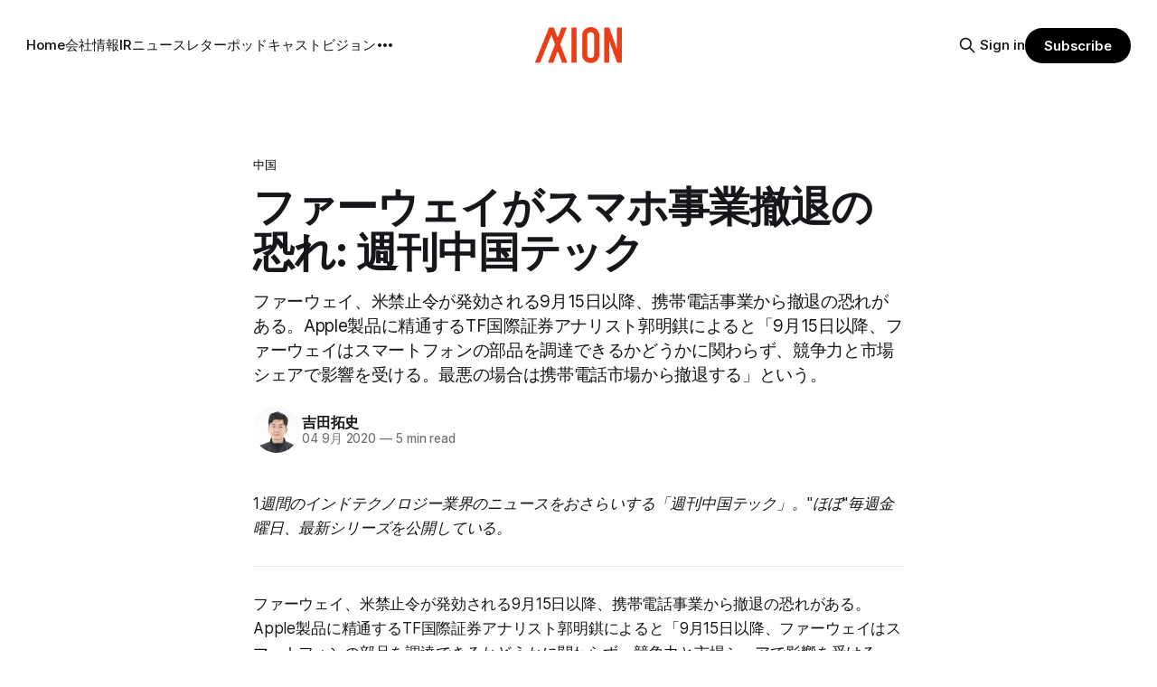

--- FILE ---
content_type: text/html; charset=utf-8
request_url: https://www.axion.zone/huawei-cannot-keep-operation-of-smartphone-business/
body_size: 12805
content:
<!DOCTYPE html>
<html lang="ja">
<head>

    <title>ファーウェイがスマホ事業撤退の恐れ: 週刊中国テック</title>
    <meta charset="utf-8">
    <meta name="viewport" content="width=device-width, initial-scale=1.0">
    
    <link rel="preload" as="style" href="https://www.axion.zone/assets/built/screen.css?v=1f7c0c89dd">
    <link rel="preload" as="script" href="https://www.axion.zone/assets/built/source.js?v=1f7c0c89dd">
    
    <link rel="preload" as="font" type="font/woff2" href="https://www.axion.zone/assets/fonts/inter-roman.woff2?v=1f7c0c89dd" crossorigin="anonymous">
<style>
    @font-face {
        font-family: "Inter";
        font-style: normal;
        font-weight: 100 900;
        font-display: optional;
        src: url(https://www.axion.zone/assets/fonts/inter-roman.woff2?v=1f7c0c89dd) format("woff2");
        unicode-range: U+0000-00FF, U+0131, U+0152-0153, U+02BB-02BC, U+02C6, U+02DA, U+02DC, U+0304, U+0308, U+0329, U+2000-206F, U+2074, U+20AC, U+2122, U+2191, U+2193, U+2212, U+2215, U+FEFF, U+FFFD;
    }
</style>

    <link rel="stylesheet" type="text/css" href="https://www.axion.zone/assets/built/screen.css?v=1f7c0c89dd">

    <style>
        :root {
            --background-color: #ffffff
        }
    </style>

    <script>
        /* The script for calculating the color contrast has been taken from
        https://gomakethings.com/dynamically-changing-the-text-color-based-on-background-color-contrast-with-vanilla-js/ */
        var accentColor = getComputedStyle(document.documentElement).getPropertyValue('--background-color');
        accentColor = accentColor.trim().slice(1);

        if (accentColor.length === 3) {
            accentColor = accentColor[0] + accentColor[0] + accentColor[1] + accentColor[1] + accentColor[2] + accentColor[2];
        }

        var r = parseInt(accentColor.substr(0, 2), 16);
        var g = parseInt(accentColor.substr(2, 2), 16);
        var b = parseInt(accentColor.substr(4, 2), 16);
        var yiq = ((r * 299) + (g * 587) + (b * 114)) / 1000;
        var textColor = (yiq >= 128) ? 'dark' : 'light';

        document.documentElement.className = `has-${textColor}-text`;
    </script>

    <meta name="description" content="ファーウェイ、米禁止令が発効される9月15日以降、携帯電話事業から撤退の恐れがある。Apple製品に精通するTF国際証券アナリスト郭明錤によると「9月15日以降、ファーウェイはスマートフォンの部品を調達できるかどうかに関わらず、競争力と市場シェアで影響を受ける。最悪の場合は携帯電話市場から撤退する」という。">
    <link rel="icon" href="https://www.axion.zone/content/images/size/w256h256/2021/09/logo2.png" type="image/png">
    <link rel="canonical" href="https://www.axion.zone/huawei-cannot-keep-operation-of-smartphone-business/">
    <meta name="referrer" content="no-referrer-when-downgrade">
    
    <meta property="og:site_name" content="アクシオン｜次世代経済メディア">
    <meta property="og:type" content="article">
    <meta property="og:title" content="ファーウェイがスマホ事業撤退の恐れ: 週刊中国テック">
    <meta property="og:description" content="ファーウェイ、米禁止令が発効される9月15日以降、携帯電話事業から撤退の恐れがある。Apple製品に精通するTF国際証券アナリスト郭明錤によると「9月15日以降、ファーウェイはスマートフォンの部品を調達できるかどうかに関わらず、競争力と市場シェアで影響を受ける。最悪の場合は携帯電話市場から撤退する」という。">
    <meta property="og:url" content="https://www.axion.zone/huawei-cannot-keep-operation-of-smartphone-business/">
    <meta property="og:image" content="https://www.axion.zone/content/images/size/w1200/2024/07/-VCJ-----------------------------------2.jpg">
    <meta property="article:published_time" content="2020-09-03T22:00:00.000Z">
    <meta property="article:modified_time" content="2020-09-10T04:17:47.000Z">
    <meta property="article:tag" content="中国">
    <meta property="article:tag" content="モバイル">
    
    <meta property="article:publisher" content="https://www.facebook.com/axionmedium/">
    <meta property="article:author" content="https://www.facebook.com/taxi.yoshida">
    <meta name="twitter:card" content="summary_large_image">
    <meta name="twitter:title" content="ファーウェイがスマホ事業撤退の恐れ: 週刊中国テック">
    <meta name="twitter:description" content="ファーウェイ、米禁止令が発効される9月15日以降、携帯電話事業から撤退の恐れがある。Apple製品に精通するTF国際証券アナリスト郭明錤によると「9月15日以降、ファーウェイはスマートフォンの部品を調達できるかどうかに関わらず、競争力と市場シェアで影響を受ける。最悪の場合は携帯電話市場から撤退する」という。">
    <meta name="twitter:url" content="https://www.axion.zone/huawei-cannot-keep-operation-of-smartphone-business/">
    <meta name="twitter:image" content="https://www.axion.zone/content/images/size/w1200/2024/07/-VCJ-----------------------------------1.jpg">
    <meta name="twitter:label1" content="Written by">
    <meta name="twitter:data1" content="吉田拓史">
    <meta name="twitter:label2" content="Filed under">
    <meta name="twitter:data2" content="中国, モバイル">
    <meta name="twitter:site" content="@axion_zone">
    <meta name="twitter:creator" content="@taxiyoshida">
    <meta property="og:image:width" content="1200">
    <meta property="og:image:height" content="675">
    
    <script type="application/ld+json">
{
    "@context": "https://schema.org",
    "@type": "Article",
    "publisher": {
        "@type": "Organization",
        "name": "アクシオン｜次世代経済メディア",
        "url": "https://www.axion.zone/",
        "logo": {
            "@type": "ImageObject",
            "url": "https://www.axion.zone/content/images/2021/09/axion_logo1.png"
        }
    },
    "author": {
        "@type": "Person",
        "name": "吉田拓史",
        "image": {
            "@type": "ImageObject",
            "url": "https://www.axion.zone/content/images/2022/11/R2-5ASpj_400x400.jpeg",
            "width": 400,
            "height": 400
        },
        "url": "https://www.axion.zone/author/yoshi/",
        "sameAs": [
            "https://sites.google.com/view/taxiyoshida/home",
            "https://www.facebook.com/taxi.yoshida",
            "https://x.com/taxiyoshida"
        ]
    },
    "headline": "ファーウェイがスマホ事業撤退の恐れ: 週刊中国テック",
    "url": "https://www.axion.zone/huawei-cannot-keep-operation-of-smartphone-business/",
    "datePublished": "2020-09-03T22:00:00.000Z",
    "dateModified": "2020-09-10T04:17:47.000Z",
    "keywords": "中国, モバイル",
    "description": "ファーウェイ、米禁止令が発効される9月15日以降、携帯電話事業から撤退の恐れがある。Apple製品に精通するTF国際証券アナリスト郭明錤によると「9月15日以降、ファーウェイはスマートフォンの部品を調達できるかどうかに関わらず、競争力と市場シェアで影響を受ける。最悪の場合は携帯電話市場から撤退する」という。",
    "mainEntityOfPage": "https://www.axion.zone/huawei-cannot-keep-operation-of-smartphone-business/"
}
    </script>

    <meta name="generator" content="Ghost 6.13">
    <link rel="alternate" type="application/rss+xml" title="アクシオン｜次世代経済メディア" href="https://www.axion.zone/rss/">
    <script defer src="https://cdn.jsdelivr.net/ghost/portal@~2.56/umd/portal.min.js" data-i18n="true" data-ghost="https://www.axion.zone/" data-key="10266ce08422b4853db4667ad9" data-api="https://takushiyoshida.ghost.io/ghost/api/content/" data-locale="ja" crossorigin="anonymous"></script><style id="gh-members-styles">.gh-post-upgrade-cta-content,
.gh-post-upgrade-cta {
    display: flex;
    flex-direction: column;
    align-items: center;
    font-family: -apple-system, BlinkMacSystemFont, 'Segoe UI', Roboto, Oxygen, Ubuntu, Cantarell, 'Open Sans', 'Helvetica Neue', sans-serif;
    text-align: center;
    width: 100%;
    color: #ffffff;
    font-size: 16px;
}

.gh-post-upgrade-cta-content {
    border-radius: 8px;
    padding: 40px 4vw;
}

.gh-post-upgrade-cta h2 {
    color: #ffffff;
    font-size: 28px;
    letter-spacing: -0.2px;
    margin: 0;
    padding: 0;
}

.gh-post-upgrade-cta p {
    margin: 20px 0 0;
    padding: 0;
}

.gh-post-upgrade-cta small {
    font-size: 16px;
    letter-spacing: -0.2px;
}

.gh-post-upgrade-cta a {
    color: #ffffff;
    cursor: pointer;
    font-weight: 500;
    box-shadow: none;
    text-decoration: underline;
}

.gh-post-upgrade-cta a:hover {
    color: #ffffff;
    opacity: 0.8;
    box-shadow: none;
    text-decoration: underline;
}

.gh-post-upgrade-cta a.gh-btn {
    display: block;
    background: #ffffff;
    text-decoration: none;
    margin: 28px 0 0;
    padding: 8px 18px;
    border-radius: 4px;
    font-size: 16px;
    font-weight: 600;
}

.gh-post-upgrade-cta a.gh-btn:hover {
    opacity: 0.92;
}</style><script async src="https://js.stripe.com/v3/"></script>
    <script defer src="https://cdn.jsdelivr.net/ghost/sodo-search@~1.8/umd/sodo-search.min.js" data-key="10266ce08422b4853db4667ad9" data-styles="https://cdn.jsdelivr.net/ghost/sodo-search@~1.8/umd/main.css" data-sodo-search="https://takushiyoshida.ghost.io/" data-locale="ja" crossorigin="anonymous"></script>
    
    <link href="https://www.axion.zone/webmentions/receive/" rel="webmention">
    <script defer src="/public/cards.min.js?v=1f7c0c89dd"></script>
    <link rel="stylesheet" type="text/css" href="/public/cards.min.css?v=1f7c0c89dd">
    <script defer src="/public/comment-counts.min.js?v=1f7c0c89dd" data-ghost-comments-counts-api="https://www.axion.zone/members/api/comments/counts/"></script>
    <script defer src="/public/member-attribution.min.js?v=1f7c0c89dd"></script>
    <script defer src="/public/ghost-stats.min.js?v=1f7c0c89dd" data-stringify-payload="false" data-datasource="analytics_events" data-storage="localStorage" data-host="https://www.axion.zone/.ghost/analytics/api/v1/page_hit"  tb_site_uuid="99843bd6-c493-4734-922f-3d2a09145a34" tb_post_uuid="89dfee42-21f0-43ab-b476-4c5b87ad9915" tb_post_type="post" tb_member_uuid="undefined" tb_member_status="undefined"></script><style>:root {--ghost-accent-color: #000000;}</style>
    <!-- Membership -->

<!-- Font -->

<style>
   <link href='https://fonts.googleapis.com/css2?family=Roboto:wght@300;400;700&display=swap' rel='stylesheet'>
   <link href="https://fonts.googleapis.com/css2?family=Noto+Sans+JP:wght@300;400;700&display=swap" rel="stylesheet">


  .body, .c-content dl, .c-content fieldset, .c-content form, .c-content ol, .c-content p, .c-content pre, .c-content ul {
    font-family:"-apple-system", "BlinkMacSystemFont", "游ゴシック体", "游ゴシック", "Noto Sans Japanese", "Yu Gothic", "Noto Sans Japanese", "メイリオ", 'ヒラギノ角ゴシック Pro', 'Hiragino Kaku Gothic Pro', "Hiragino Sans", "Meiryo", "Helvetica Neue", "Osaka", "ＭＳ Ｐゴシック", "MS PGothic", "sans-serif";
　}

<style>
  .c-post-header__title, .c-post-header__title, {
    font-family: "Noto Sans Japanese", "游ゴシック体", "游ゴシック", "Yu Gothic", "Hiragino Sans", "メイリオ", "ヒラギノ角ゴシック Pro", 'Hiragino Kaku Gothic Pro', "Hiragino Sans", "Meiryo", "Helvetica Neue", "Osaka", 'ＭＳ Ｐゴシック', "MS PGothic", "sans-serif";
  }
</style>

<style>
  .c-content dl, .c-content fieldset, .c-content form, .c-content ol, .c-content p, .c-content pre, .c-content ul {
    font-size: 20px;
  }
</style>


<!-- Google Tag Manager -->
<script>(function(w,d,s,l,i){w[l]=w[l]||[];w[l].push({'gtm.start':
new Date().getTime(),event:'gtm.js'});var f=d.getElementsByTagName(s)[0],
j=d.createElement(s),dl=l!='dataLayer'?'&l='+l:'';j.async=true;j.src=
'https://www.googletagmanager.com/gtm.js?id='+i+dl;f.parentNode.insertBefore(j,f);
})(window,document,'script','dataLayer','GTM-NL6CZDB');</script>
<!-- End Google Tag Manager -->

<!-- Global site tag (gtag.js) - Google Ads: 718508693 -->
<script async src="https://www.googletagmanager.com/gtag/js?id=AW-718508693"></script>
<script>
  window.dataLayer = window.dataLayer || [];
  function gtag(){dataLayer.push(arguments);}
  gtag('js', new Date());

  gtag('config', 'AW-718508693');
</script>

<!-- Global site tag (gtag.js) - Google Analytics -->
<script async src="https://www.googletagmanager.com/gtag/js?id=UA-130570913-2"></script>
<script>
  window.dataLayer = window.dataLayer || [];
  function gtag(){dataLayer.push(arguments);}
  gtag('js', new Date());

  gtag('config', 'UA-130570913-2');
</script>

<!-- Global site tag (gtag.js) - Google Analytics for AMP -->
<script async custom-element="amp-analytics" src="https://cdn.ampproject.org/v0/amp-analytics-0.1.js"></script>
<amp-analytics type="gtag" data-credentials="include">
<script type="application/json">
{
  "vars" : {
    "gtag_id": "UA-130570913-2",
    "config" : {
      "UA-130570913-2": { "groups": "default" }
    }
  }
}
</script>
</amp-analytics>

<!-- Google Analytics for AMP -->
<script data-ad-client="ca-pub-9751040120091670" async src="https://pagead2.googlesyndication.com/pagead/js/adsbygoogle.js"></script>

<!-- Google Search Console-->
<meta name="google-site-verification" content="oxtedvQkBivlwJ8pSDRU0xHX3E_duavpcrguL8Zw4UY" />

</head>
<body class="post-template tag-china tag-mobile has-sans-title has-sans-body">

<div class="gh-viewport">
    
    <header id="gh-navigation" class="gh-navigation is-middle-logo gh-outer">
    <div class="gh-navigation-inner gh-inner">

        <div class="gh-navigation-brand">
            <a class="gh-navigation-logo is-title" href="https://www.axion.zone">
                    <img src="https://www.axion.zone/content/images/2021/09/axion_logo1.png" alt="アクシオン｜次世代経済メディア">
            </a>
            <button class="gh-search gh-icon-button" aria-label="Search this site" data-ghost-search>
    <svg xmlns="http://www.w3.org/2000/svg" fill="none" viewBox="0 0 24 24" stroke="currentColor" stroke-width="2" width="20" height="20"><path stroke-linecap="round" stroke-linejoin="round" d="M21 21l-6-6m2-5a7 7 0 11-14 0 7 7 0 0114 0z"></path></svg></button>            <button class="gh-burger gh-icon-button" aria-label="Menu">
                <svg xmlns="http://www.w3.org/2000/svg" width="24" height="24" fill="currentColor" viewBox="0 0 256 256"><path d="M224,128a8,8,0,0,1-8,8H40a8,8,0,0,1,0-16H216A8,8,0,0,1,224,128ZM40,72H216a8,8,0,0,0,0-16H40a8,8,0,0,0,0,16ZM216,184H40a8,8,0,0,0,0,16H216a8,8,0,0,0,0-16Z"></path></svg>                <svg xmlns="http://www.w3.org/2000/svg" width="24" height="24" fill="currentColor" viewBox="0 0 256 256"><path d="M205.66,194.34a8,8,0,0,1-11.32,11.32L128,139.31,61.66,205.66a8,8,0,0,1-11.32-11.32L116.69,128,50.34,61.66A8,8,0,0,1,61.66,50.34L128,116.69l66.34-66.35a8,8,0,0,1,11.32,11.32L139.31,128Z"></path></svg>            </button>
        </div>

        <nav class="gh-navigation-menu">
            <ul class="nav">
    <li class="nav-home"><a href="https://www.axion.zone/">Home</a></li>
    <li class="nav-hui-she-qing-bao"><a href="https://www.axion.zone/company/">会社情報</a></li>
    <li class="nav-ir"><a href="https://www.axion.zone/ir/">IR</a></li>
    <li class="nav-niyusureta"><a href="https://www.axion.zone/axion-tech-newsletter/">ニュースレター</a></li>
    <li class="nav-potudokiyasuto"><a href="https://www.axion.zone/axion-podcast/">ポッドキャスト</a></li>
    <li class="nav-biziyon"><a href="https://www.axion.zone/vision/">ビジョン</a></li>
    <li class="nav-mitusiyon"><a href="https://www.axion.zone/what-is-smart-node-that-improves-information-distribution-on-the-internet-ja/">ミッション</a></li>
    <li class="nav-tiyatutobotuto"><a href="https://www.axion.zone/chatbot-demo/">チャットボット</a></li>
</ul>

        </nav>

        <div class="gh-navigation-actions">
                <button class="gh-search gh-icon-button" aria-label="Search this site" data-ghost-search>
    <svg xmlns="http://www.w3.org/2000/svg" fill="none" viewBox="0 0 24 24" stroke="currentColor" stroke-width="2" width="20" height="20"><path stroke-linecap="round" stroke-linejoin="round" d="M21 21l-6-6m2-5a7 7 0 11-14 0 7 7 0 0114 0z"></path></svg></button>                <div class="gh-navigation-members">
                            <a href="#/portal/signin" data-portal="signin">Sign in</a>
                                <a class="gh-button" href="#/portal/signup" data-portal="signup">Subscribe</a>
                </div>
        </div>

    </div>
</header>

    

<main class="gh-main">

    <article class="gh-article post tag-china tag-mobile no-image">

        <header class="gh-article-header gh-canvas">

                <a class="gh-article-tag" href="https://www.axion.zone/tag/china/">中国</a>
            <h1 class="gh-article-title is-title">ファーウェイがスマホ事業撤退の恐れ: 週刊中国テック</h1>
                <p class="gh-article-excerpt is-body">ファーウェイ、米禁止令が発効される9月15日以降、携帯電話事業から撤退の恐れがある。Apple製品に精通するTF国際証券アナリスト郭明錤によると「9月15日以降、ファーウェイはスマートフォンの部品を調達できるかどうかに関わらず、競争力と市場シェアで影響を受ける。最悪の場合は携帯電話市場から撤退する」という。</p>

            <div class="gh-article-meta">
                <div class="gh-article-author-image instapaper_ignore">
                            <a href="/author/yoshi/">
                                <img class="author-profile-image" src="/content/images/size/w160/2022/11/R2-5ASpj_400x400.jpeg" alt="吉田拓史">
                            </a>
                </div>
                <div class="gh-article-meta-wrapper">
                    <h4 class="gh-article-author-name"><a href="/author/yoshi/">吉田拓史</a></h4>
                    <div class="gh-article-meta-content">
                        <time class="gh-article-meta-date" datetime="2020-09-04">04 9月 2020</time>
                            <span class="gh-article-meta-length"><span class="bull">—</span> 5 min read</span>
                    </div>
                </div>
            </div>

            
        </header>

        <section class="gh-content gh-canvas is-body">
            <p><em><em>1週間のインドテクノロジー業界のニュースをおさらいする「週刊中国テック」。"ほぼ"毎週金曜日、最新シリーズを公開している。</em></em></p><hr><p>ファーウェイ、米禁止令が発効される9月15日以降、携帯電話事業から撤退の恐れがある。Apple製品に精通するTF国際証券アナリスト郭明錤によると「9月15日以降、ファーウェイはスマートフォンの部品を調達できるかどうかに関わらず、競争力と市場シェアで影響を受ける。最低でも市場シェアが減少し、最悪の場合は携帯電話市場から撤退する」という。</p><p>ファーウェイの携帯電話は、カメラ、HDI、ストレージ、5Gチップなどの部品仕様や単価などの要求が他のAndroid競合他社よりもはるかに高いため、ファーウェイの競争力が低下すれば、カメラ、ストレージ、5Gチップなどの業界の技術アップグレードの動きが鈍化する、と郭明錤は指摘している。そのため、携帯電話部品産業チェーンは2021年に価格を引き下げなければならない大きな圧力に直面することになるという。</p><p>一方、Huaweiの対抗馬であるApple、Oppo、Vivo、Xiaomiのスマートフォン市場シェアは上昇すると予想されるとKuo氏は述べている。</p><p>先週、MediaTekは、同社が9月15日以降もファーウェイへの供給を継続することを目的に、規制に沿って米国に申請したと述べた。以前に米国が発表した禁止事項の詳細によると、ファーウェイのKirinチップの生産は禁止されているものの、ファーウェイに標準品を供給するサードパーティのチップ設計会社には影響がないという。MediaTekは、ファーウェイの外注チッププログラムのメインサプライヤーになると予想されていた。</p><p>しかし、8月17日、米商務省はファーウェイに対して、米国の技術とソフトウェアで作られた製品を使用する権利をさらに制限する改正禁止令を<a href="https://www.axion.zone/commerce-department-further-restricts-huawei-access-to-u-s-technology-and-adds-another-38-affiliates-to-the-entity-list/">発令</a>した。これにより、MediaTekは米国に申請書を提出する必要があり、そうでなければ9月15日以降、ファーウェイにチップを供給することができなくなる。</p><figure class="kg-card kg-embed-card"><iframe width="100%" height="232" allowtransparency="true" frameborder="0" allow="encrypted-media" title="Spotify Embed: ファーウェイと中華半導体の苦境" src="https://open.spotify.com/embed-podcast/episode/4zBMeCYdvh0SiKvLJtC5zP?si=WGhcdgw0RgujpjZSlqs_uA"></iframe></figure><figure class="kg-card kg-bookmark-card"><a class="kg-bookmark-container" href="https://www.axion.zone/huawei-and-chinese-chip-industry/"><div class="kg-bookmark-content"><div class="kg-bookmark-title">ファーウェイと中華半導体の苦境</div><div class="kg-bookmark-description">今回の米国のファーウェイに対する攻撃は本気。日米貿易摩擦のときと同様、徹底的に中国を苦しめにいくはずだ。中国の半導体業界は、米国とは完全に分離していく。オープンソースの命令セットアーキテクチャ（ISA）のRISC-Vが漁夫の利を得る可能性がある。</div><div class="kg-bookmark-metadata"><img class="kg-bookmark-icon" src="https://www.axion.zone/favicon.png"><span class="kg-bookmark-author">Axion デジタル経済メディア</span><span class="kg-bookmark-publisher">Takushi Yoshida</span></div></div><div class="kg-bookmark-thumbnail"><img src="https://www.axion.zone/content/images/2020/08/38301293752_bd5dfaf0c9_k--1-.jpg"></div></a></figure><p>米商務省の動きと呼応するように、ファーウェイのファブレス半導体製造子会社ハイシリコンは先月、技術者を大量に<a href="https://www.axion.zone/engineers-leave-huawei/">流出</a>させた。業界筋によると、台湾のスタッフの多くがファーウェイの設計部門を退職した。台湾や他の国際的なチップメーカーから人材を引き抜こうとする同社の最近の努力を考えると、これは深刻な打撃だ。</p><figure class="kg-card kg-bookmark-card"><a class="kg-bookmark-container" href="https://www.axion.zone/engineers-leave-huawei/"><div class="kg-bookmark-content"><div class="kg-bookmark-title">ファーウェイ半導体部門から技術者が大量流出</div><div class="kg-bookmark-description">中国の通信会社Huaweiに対する米国の制裁が高まる中、Huaweiのファブレス半導体製造子会社ハイシリコンは、技術者を大量に流出させている。Huaweiは45nmプロセスの自社工場を建設しようとしているが焼け石に水だ。</div><div class="kg-bookmark-metadata"><img class="kg-bookmark-icon" src="https://www.axion.zone/favicon.png"><span class="kg-bookmark-author">Axion デジタル経済メディア</span><span class="kg-bookmark-publisher">Takushi Yoshida</span></div></div><div class="kg-bookmark-thumbnail"><img src="https://www.axion.zone/content/images/2020/08/16103977343_d19ec9e8ac_b--1--1.jpg"></div></a></figure><p>ファーウェイは上海マイクロエレクトロニクス社とともに、45nmラインを、米国の製造装置を使わずに完成させる試みを進めているが、現在の最先端プロセスは7nm~10nmであり、深刻な時代遅れだ。</p><ol><li>ファーウェイ、クラウド事業で<a href="https://www.nikkei.com/article/DGXMZO63234490R30C20A8000000/?ref=axion.zone">生き残り</a>探る。米政府から事実上の禁輸措置を受けているが、クラウドサービス事業では引き続き米国製半導体を調達できる。インテル製のCPUを引き続き調達できれば、ファーウェイは英アームの設計に基づいて自社で開発したCPU「クンペン」や「アセンド」を代替できる。</li><li>中国半導体SMIC、中間決算が<a href="https://36kr.jp/93326/?ref=axion.zone">大幅増益</a>。米国当局が5月中旬から中国通信機器大手のファーウェイ（華為科技）に対する制裁を拡大したことで、中国国産チップへの代替需要が加速。</li><li>ショート動画プラットフォームの「抖音」（中国版TikTok）はアリババの淘宝網などを締め出した。サードパーティ由来の商品リンクが抖音でライブコマースをする場合、20％の手数料を請求すると<a href="https://36kr.jp/93013/?ref=axion.zone">発表</a>。</li><li>AIチップのカンブリコン、上半期決算報告、販売は11％増、収益は11％減、時価総額は40％減。カンブリコンは、上半期の損失は主に同社の研究開発投資の増加によるものだとしている。</li><li>京東、遠隔医療サービスを<a href="https://36kr.jp/93166/?ref=axion.zone">ローンチ</a>。このサービスでは家族8人までの健康記録表が作成され、テキストやビデオ、電話などで24時間対応のオンライン医療相談を受けることができるほか、専門医チームによる48時間以内のオンライン診察や全国トップクラス病院の名医による診察などの医療サービスが受けられる。</li><li>仏ブイグ、ファーウェイ製アンテナ基地局撤去へ、8年で国内3000カ所。複数の基地局を段階的に撤去するが、「撤去は8年かけて実施し、業績への影響は限定的になる」。</li><li>Kuaishou（快手）は電子商取引事業で、10万社のマーチャントをインキュベートし、年内に年商14.6万ドルを達成することを<a href="https://www.scmp.com/tech/e-commerce/article/3099561/short-video-platform-kuaishou-unveils-ambitious-new-e-commerce?ref=axion.zone">計画</a>。10,000人のライブストリーマーを育成し、100万回以上のEコマースライブストリーミングセッションを開催することを目標に据えた。</li><li>OnePlus創業者のピート・ラウがOppoの共同出資者にSVPとして<a href="https://www.techradar.com/in/news/onepluss-founder-pete-lau-joins-oppos-co-investor-as-svp-to-remain-ceo-of-oneplus?ref=axion.zone">加わる</a>。両者はOPLUSグループの一員。ラウは、2013年にカール・ペイと共にOnePlusを立ち上げる前に、10年以上にわたってOPPOで働いていた。</li><li>Xiaomiの時価総額が6,000億香港ドルに達し、株価は6％上昇した。中国メディアJRJによると、先月26日に発表された第2四半期決算では、海外スマートフォン事業とインターネットサービス事業が好調に推移したことで、純利益は43％増と市場予想を上回っていたという。</li><li>電気自動車NIOの8月の納車台数は3,965台、前年比104％増を<a href="https://pandaily.com/nio-delivers-3965-vehicles-in-august-year-on-year-growth-mounts-104/?ref=axion.zone">達成</a>。中でも「ES8」は8月に1,125台（前年同月比＋670.5％）を出荷。また、今月の「NIO ES6」の納入台数は2,840台となり、前年同月比58％増と2ヶ月連続の前月比増を達成した。</li></ol><p>Image by Huawei</p>
        </section>

    </article>

        <div class="gh-comments gh-canvas">
            
        <script defer src="https://cdn.jsdelivr.net/ghost/comments-ui@~1.3/umd/comments-ui.min.js" data-locale="ja" data-ghost-comments="https://www.axion.zone/" data-api="https://takushiyoshida.ghost.io/ghost/api/content/" data-admin="https://takushiyoshida.ghost.io/ghost/" data-key="10266ce08422b4853db4667ad9" data-title="null" data-count="true" data-post-id="5f50c698e837d00039f7ad64" data-color-scheme="auto" data-avatar-saturation="60" data-accent-color="#000000" data-comments-enabled="all" data-publication="アクシオン｜次世代経済メディア" crossorigin="anonymous"></script>
    
        </div>

</main>


            <section class="gh-container is-grid gh-outer">
                <div class="gh-container-inner gh-inner">
                    <h2 class="gh-container-title">Read more</h2>
                    <div class="gh-feed">
                            <article class="gh-card post">
    <a class="gh-card-link" href="/5938297/">
            <figure class="gh-card-image">
                <img
                    srcset="/content/images/size/w160/format/webp/2025/01/--------------3-.png 160w,
                            /content/images/size/w320/format/webp/2025/01/--------------3-.png 320w,
                            /content/images/size/w600/format/webp/2025/01/--------------3-.png 600w,
                            /content/images/size/w960/format/webp/2025/01/--------------3-.png 960w,
                            /content/images/size/w1200/format/webp/2025/01/--------------3-.png 1200w,
                            /content/images/size/w2000/format/webp/2025/01/--------------3-.png 2000w"
                    sizes="320px"
                    src="/content/images/size/w600/2025/01/--------------3-.png"
                    alt="ぐるなび、バーティカルAIエージェントの新アプリ「UMAME!」β版をリリース"
                    loading="lazy"
                >
            </figure>
        <div class="gh-card-wrapper">
            <h3 class="gh-card-title is-title">ぐるなび、バーティカルAIエージェントの新アプリ「UMAME!」β版をリリース</h3>
                <p class="gh-card-excerpt is-body">飲食店情報サービス大手のぐるなび（本社・東京）は1月20日、次世代飲食ビジネスの基盤構築をめざす「ぐるなびNextプロジェクト」の初成果として、新たな飲食店探索アプリ「UMAME!（うまみー！）」のβ版を公開した。</p>
            <footer class="gh-card-meta">
<!--
             -->
                    <span class="gh-card-author">By 吉田拓史</span>
                    <time class="gh-card-date" datetime="2025-01-20">20 1月 2025</time>
                <!--
         --></footer>
        </div>
    </a>
</article>
                            <article class="gh-card post">
    <a class="gh-card-link" href="/5893263543/">
            <figure class="gh-card-image">
                <img
                    srcset="/content/images/size/w160/format/webp/2024/12/google-deepmind-u1COzQhgLnY-unsplash.jpg 160w,
                            /content/images/size/w320/format/webp/2024/12/google-deepmind-u1COzQhgLnY-unsplash.jpg 320w,
                            /content/images/size/w600/format/webp/2024/12/google-deepmind-u1COzQhgLnY-unsplash.jpg 600w,
                            /content/images/size/w960/format/webp/2024/12/google-deepmind-u1COzQhgLnY-unsplash.jpg 960w,
                            /content/images/size/w1200/format/webp/2024/12/google-deepmind-u1COzQhgLnY-unsplash.jpg 1200w,
                            /content/images/size/w2000/format/webp/2024/12/google-deepmind-u1COzQhgLnY-unsplash.jpg 2000w"
                    sizes="320px"
                    src="/content/images/size/w600/2024/12/google-deepmind-u1COzQhgLnY-unsplash.jpg"
                    alt="AIで企業の情報探索を効率化：Google Agentspaceの全貌"
                    loading="lazy"
                >
            </figure>
        <div class="gh-card-wrapper">
            <h3 class="gh-card-title is-title">AIで企業の情報探索を効率化：Google Agentspaceの全貌</h3>
                <p class="gh-card-excerpt is-body">近年、AI技術の進化は目覚ましく、ビジネスの現場でも様々な形で活用が進んでいる。そのような中、Google Cloudが新たに発表したGoogle Agentspaceは、いま注目を集めるAIエージェントがエンタープライズITを大きく変革する予兆と言えるだろう。</p>
            <footer class="gh-card-meta">
<!--
             -->
                    <span class="gh-card-author">By 吉田拓史</span>
                    <time class="gh-card-date" datetime="2024-12-18">18 12月 2024</time>
                <!--
         --></footer>
        </div>
    </a>
</article>
                            <article class="gh-card post">
    <a class="gh-card-link" href="/352987180/">
            <figure class="gh-card-image">
                <img
                    srcset="/content/images/size/w160/format/webp/2024/11/P1000384-EDIT.jpg 160w,
                            /content/images/size/w320/format/webp/2024/11/P1000384-EDIT.jpg 320w,
                            /content/images/size/w600/format/webp/2024/11/P1000384-EDIT.jpg 600w,
                            /content/images/size/w960/format/webp/2024/11/P1000384-EDIT.jpg 960w,
                            /content/images/size/w1200/format/webp/2024/11/P1000384-EDIT.jpg 1200w,
                            /content/images/size/w2000/format/webp/2024/11/P1000384-EDIT.jpg 2000w"
                    sizes="320px"
                    src="/content/images/size/w600/2024/11/P1000384-EDIT.jpg"
                    alt="AI時代のエッジ戦略 - Fastly プロダクト責任者コンプトンが展望を語る"
                    loading="lazy"
                >
            </figure>
        <div class="gh-card-wrapper">
            <h3 class="gh-card-title is-title">AI時代のエッジ戦略 - Fastly プロダクト責任者コンプトンが展望を語る</h3>
                <p class="gh-card-excerpt is-body">Fastlyは、LLMのAPI応答をキャッシュすることで、コスト削減と高速化を実現する「Fastly AI Accelerator」の提供を開始した。キップ・コンプトン最高プロダクト責任者（CPO）は、類似した質問への応答を再利用し、効率的な処理を可能にすると説明した。さらに、コンプトンは、エッジコンピューティングの利点を活かしたパーソナライズや、エッジにおけるGPUの経済性、セキュリティへの取り組みなど、FastlyのAI戦略について語った。</p>
            <footer class="gh-card-meta">
<!--
             -->
                    <span class="gh-card-author">By 吉田拓史</span>
                    <time class="gh-card-date" datetime="2024-11-12">12 11月 2024</time>
                <!--
         --></footer>
        </div>
    </a>
</article>
                            <article class="gh-card post">
    <a class="gh-card-link" href="/23057997235/">
            <figure class="gh-card-image">
                <img
                    srcset="/content/images/size/w160/format/webp/2024/10/XU629KOQCC5RB2BI2JMYLQI5NUHUR31L_0_I.jpg 160w,
                            /content/images/size/w320/format/webp/2024/10/XU629KOQCC5RB2BI2JMYLQI5NUHUR31L_0_I.jpg 320w,
                            /content/images/size/w600/format/webp/2024/10/XU629KOQCC5RB2BI2JMYLQI5NUHUR31L_0_I.jpg 600w,
                            /content/images/size/w960/format/webp/2024/10/XU629KOQCC5RB2BI2JMYLQI5NUHUR31L_0_I.jpg 960w,
                            /content/images/size/w1200/format/webp/2024/10/XU629KOQCC5RB2BI2JMYLQI5NUHUR31L_0_I.jpg 1200w,
                            /content/images/size/w2000/format/webp/2024/10/XU629KOQCC5RB2BI2JMYLQI5NUHUR31L_0_I.jpg 2000w"
                    sizes="320px"
                    src="/content/images/size/w600/2024/10/XU629KOQCC5RB2BI2JMYLQI5NUHUR31L_0_I.jpg"
                    alt="宮崎市が実践するゼロトラスト：Google Cloud 採用で災害対応を強化し、市民サービス向上へ"
                    loading="lazy"
                >
            </figure>
        <div class="gh-card-wrapper">
            <h3 class="gh-card-title is-title">宮崎市が実践するゼロトラスト：Google Cloud 採用で災害対応を強化し、市民サービス向上へ</h3>
                <p class="gh-card-excerpt is-body">Google Cloudは10月8日、「自治体におけるゼロトラスト セキュリティ 実現に向けて」と題した記者説明会を開催し、自治体向けにゼロトラストセキュリティ導入を支援するプログラムを発表した。宮崎市の事例では、Google WorkspaceやChrome Enterprise Premiumなどを導入し、災害時の情報共有の効率化などに成功したようだ。</p>
            <footer class="gh-card-meta">
<!--
             -->
                    <span class="gh-card-author">By 吉田拓史</span>
                    <time class="gh-card-date" datetime="2024-10-10">10 10月 2024</time>
                <!--
         --></footer>
        </div>
    </a>
</article>
                    </div>
                </div>
            </section>

    
    <footer class="gh-footer gh-outer">
    <div class="gh-footer-inner gh-inner">

        <div class="gh-footer-bar">
            <span class="gh-footer-logo is-title">
                    <img src="https://www.axion.zone/content/images/2021/09/axion_logo1.png" alt="アクシオン｜次世代経済メディア">
            </span>
            <nav class="gh-footer-menu">
                <ul class="nav">
    <li class="nav-mitusiyon"><a href="https://www.axion.zone/what-is-smart-node-that-improves-information-distribution-on-the-internet-ja/">ミッション</a></li>
    <li class="nav-bian-ji-fang-zhen"><a href="https://www.axion.zone/editorial-policy2/">編集方針</a></li>
    <li class="nav-sapoto"><a href="https://community.camp-fire.jp/projects/view/371227">サポート</a></li>
</ul>

            </nav>
            <div class="gh-footer-copyright">
                Powered by <a href="https://ghost.org/" target="_blank" rel="noopener">Ghost</a>
            </div>
        </div>

                <section class="gh-footer-signup">
                    <h2 class="gh-footer-signup-header is-title">
                        アクシオン｜次世代経済メディア
                    </h2>
                    <p class="gh-footer-signup-subhead is-body">
                        アクシオンニュースレター：世界のテクノロジートレンドの高品質な分析
                    </p>
                    <form class="gh-form" data-members-form>
    <input class="gh-form-input" id="footer-email" name="email" type="email" placeholder="jamie@example.com" required data-members-email>
    <button class="gh-button" type="submit" aria-label="Subscribe">
        <span><span>Subscribe</span> <svg xmlns="http://www.w3.org/2000/svg" width="32" height="32" fill="currentColor" viewBox="0 0 256 256"><path d="M224.49,136.49l-72,72a12,12,0,0,1-17-17L187,140H40a12,12,0,0,1,0-24H187L135.51,64.48a12,12,0,0,1,17-17l72,72A12,12,0,0,1,224.49,136.49Z"></path></svg></span>
        <svg xmlns="http://www.w3.org/2000/svg" height="24" width="24" viewBox="0 0 24 24">
    <g stroke-linecap="round" stroke-width="2" fill="currentColor" stroke="none" stroke-linejoin="round" class="nc-icon-wrapper">
        <g class="nc-loop-dots-4-24-icon-o">
            <circle cx="4" cy="12" r="3"></circle>
            <circle cx="12" cy="12" r="3"></circle>
            <circle cx="20" cy="12" r="3"></circle>
        </g>
        <style data-cap="butt">
            .nc-loop-dots-4-24-icon-o{--animation-duration:0.8s}
            .nc-loop-dots-4-24-icon-o *{opacity:.4;transform:scale(.75);animation:nc-loop-dots-4-anim var(--animation-duration) infinite}
            .nc-loop-dots-4-24-icon-o :nth-child(1){transform-origin:4px 12px;animation-delay:-.3s;animation-delay:calc(var(--animation-duration)/-2.666)}
            .nc-loop-dots-4-24-icon-o :nth-child(2){transform-origin:12px 12px;animation-delay:-.15s;animation-delay:calc(var(--animation-duration)/-5.333)}
            .nc-loop-dots-4-24-icon-o :nth-child(3){transform-origin:20px 12px}
            @keyframes nc-loop-dots-4-anim{0%,100%{opacity:.4;transform:scale(.75)}50%{opacity:1;transform:scale(1)}}
        </style>
    </g>
</svg>        <svg class="checkmark" xmlns="http://www.w3.org/2000/svg" viewBox="0 0 52 52">
    <path class="checkmark__check" fill="none" d="M14.1 27.2l7.1 7.2 16.7-16.8"/>
    <style>
        .checkmark {
            width: 40px;
            height: 40px;
            display: block;
            stroke-width: 2.5;
            stroke: currentColor;
            stroke-miterlimit: 10;
        }

        .checkmark__check {
            transform-origin: 50% 50%;
            stroke-dasharray: 48;
            stroke-dashoffset: 48;
            animation: stroke .3s cubic-bezier(0.650, 0.000, 0.450, 1.000) forwards;
        }

        @keyframes stroke {
            100% { stroke-dashoffset: 0; }
        }
    </style>
</svg>    </button>
    <p data-members-error></p>
</form>                </section>

    </div>
</footer>    
</div>

    <div class="pswp" tabindex="-1" role="dialog" aria-hidden="true">
    <div class="pswp__bg"></div>

    <div class="pswp__scroll-wrap">
        <div class="pswp__container">
            <div class="pswp__item"></div>
            <div class="pswp__item"></div>
            <div class="pswp__item"></div>
        </div>

        <div class="pswp__ui pswp__ui--hidden">
            <div class="pswp__top-bar">
                <div class="pswp__counter"></div>

                <button class="pswp__button pswp__button--close" title="Close (Esc)"></button>
                <button class="pswp__button pswp__button--share" title="Share"></button>
                <button class="pswp__button pswp__button--fs" title="Toggle fullscreen"></button>
                <button class="pswp__button pswp__button--zoom" title="Zoom in/out"></button>

                <div class="pswp__preloader">
                    <div class="pswp__preloader__icn">
                        <div class="pswp__preloader__cut">
                            <div class="pswp__preloader__donut"></div>
                        </div>
                    </div>
                </div>
            </div>

            <div class="pswp__share-modal pswp__share-modal--hidden pswp__single-tap">
                <div class="pswp__share-tooltip"></div>
            </div>

            <button class="pswp__button pswp__button--arrow--left" title="Previous (arrow left)"></button>
            <button class="pswp__button pswp__button--arrow--right" title="Next (arrow right)"></button>

            <div class="pswp__caption">
                <div class="pswp__caption__center"></div>
            </div>
        </div>
    </div>
</div>
<script src="https://www.axion.zone/assets/built/source.js?v=1f7c0c89dd"></script>

<style>

@media only screen and (min-width: 1000px) {
    nav.site-footer-nav {
    	width: 70%;
    }   
}

.site-footer.outer .inner div a {
    display: none;
}

</style>

</body>
</html>


--- FILE ---
content_type: text/html; charset=utf-8
request_url: https://www.google.com/recaptcha/api2/aframe
body_size: 165
content:
<!DOCTYPE HTML><html><head><meta http-equiv="content-type" content="text/html; charset=UTF-8"></head><body><script nonce="fxHNObCNDeM8jmogmc3J4w">/** Anti-fraud and anti-abuse applications only. See google.com/recaptcha */ try{var clients={'sodar':'https://pagead2.googlesyndication.com/pagead/sodar?'};window.addEventListener("message",function(a){try{if(a.source===window.parent){var b=JSON.parse(a.data);var c=clients[b['id']];if(c){var d=document.createElement('img');d.src=c+b['params']+'&rc='+(localStorage.getItem("rc::a")?sessionStorage.getItem("rc::b"):"");window.document.body.appendChild(d);sessionStorage.setItem("rc::e",parseInt(sessionStorage.getItem("rc::e")||0)+1);localStorage.setItem("rc::h",'1769005371995');}}}catch(b){}});window.parent.postMessage("_grecaptcha_ready", "*");}catch(b){}</script></body></html>